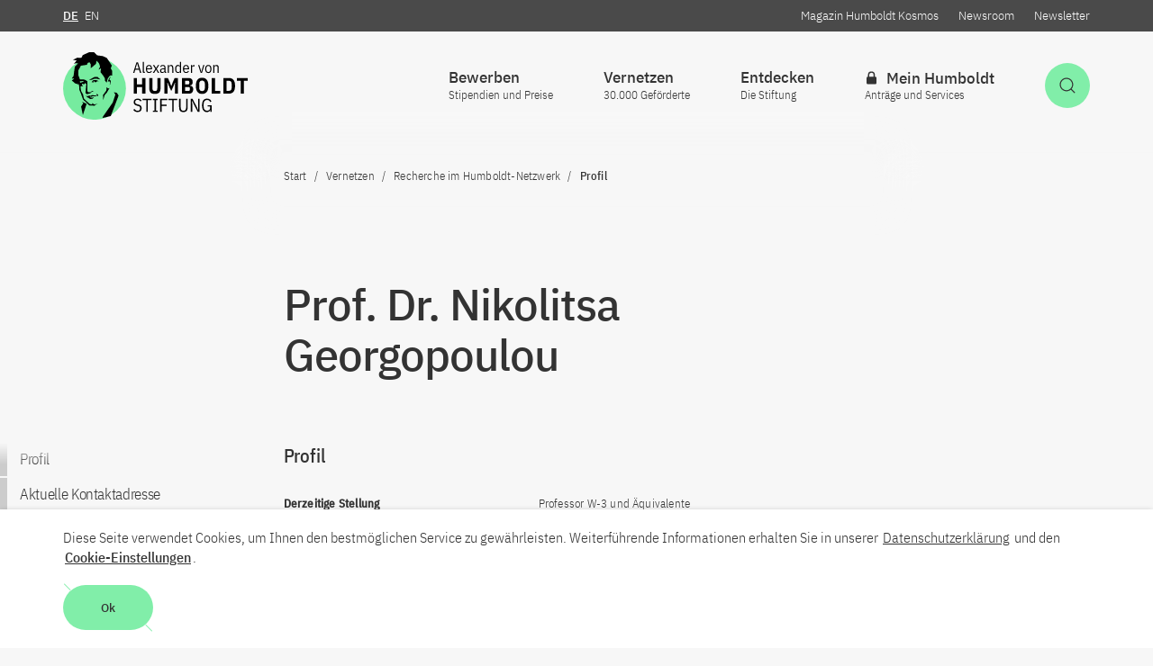

--- FILE ---
content_type: text/html; charset=utf-8
request_url: https://www.humboldt-foundation.de/vernetzen/recherche-im-humboldt-netzwerk/einzelansicht/1008439/prof-dr-nikolitsa-georgopoulou
body_size: 9059
content:
<!DOCTYPE html>
<html class="no-js" lang="de">
<head>

<meta charset="utf-8">
<!-- 
	This website is powered by TYPO3 - inspiring people to share!
	TYPO3 is a free open source Content Management Framework initially created by Kasper Skaarhoj and licensed under GNU/GPL.
	TYPO3 is copyright 1998-2026 of Kasper Skaarhoj. Extensions are copyright of their respective owners.
	Information and contribution at https://typo3.org/
-->



<title>Prof. Dr. Nikolitsa Georgopoulou - Alexander von Humboldt-Stiftung</title>
<meta http-equiv="x-ua-compatible" content="IE=edge" />
<meta name="generator" content="TYPO3 CMS" />
<meta name="viewport" content="width=device-width, initial-scale=1.0" />
<meta property="og:image" content="https://www.humboldt-foundation.de/fileadmin/avh-logo-twitter.png" />
<meta name="twitter:card" content="summary" />
<meta name="twitter:image" content="https://www.humboldt-foundation.de/fileadmin/avh-logo-twitter.png" />
<meta name="twitter:image:url" content="https://www.humboldt-foundation.de/fileadmin/avh-logo-twitter.png" />









<meta name="description" content="Prof. Dr. Nikolitsa Georgopoulou, Humboldt-Forschungsstipendium, ">
<meta name="twitter:site" content="@AvHStiftung">
<meta name="og:type" content="article">
<meta name="og:title" content="Prof. Dr. Nikolitsa Georgopoulou">
<meta name="twitter:title" content="Prof. Dr. Nikolitsa Georgopoulou">
<meta name="og:description" content="Prof. Dr. Nikolitsa Georgopoulou, Humboldt-Forschungsstipendium, ">
<meta name="twitter:description" content="Prof. Dr. Nikolitsa Georgopoulou, Humboldt-Forschungsstipendium, ">

<script>      document.documentElement.className = document.documentElement.className.replace(/(\s|^)no-js(\s|$)/, '$1js$2');      window.lazySizesConfig = {        lazyClass: 'js-lazyload'      };      window.alex = {        TITLE: 'Alexander von Humboldt-Stiftung',        ASSET_BASE_URL: 'https://assets.humboldt-foundation.de/2/',        JS_BASE_URL: 'https://assets.humboldt-foundation.de/2/javascripts.html',        ICON_SPRITE_URL: 'https://assets.humboldt-foundation.de/2/icons/icons.svg',        iconSpriteUrl: 'https://assets.humboldt-foundation.de/2/icons/icons.svg',        GDW_V1_URL: '/typo3conf/ext/rsmavhcontent/Resources/Public/Api/gdw-update-de.json',      };</script>    <!-- Copyright (c) 2000-2020 etracker GmbH. All rights reserved. -->    <!-- This material may not be reproduced, displayed, modified or distributed -->    <!-- without the express prior written permission of the copyright holder. -->    <!-- etracker tracklet 5.0 -->    <script type="text/javascript">    // var et_pagename = "";    // var et_areas = "";    // var et_tval = 0;    // var et_tsale = 0;    // var et_tonr = "";    // var et_basket = "";    </script>    <script id="_etLoader" type="text/javascript" charset="UTF-8" data-block-cookies="true" data-respect-dnt="true" data-secure-code="7PKzQs" src="//code.etracker.com/code/e.js" async></script>    <!-- etracker tracklet 5.0 end --><link rel="stylesheet" href="https://assets.humboldt-foundation.de/2/stylesheets/main.css">
<script src="https://assets.humboldt-foundation.de/2/javascripts/head.js"></script>
<script src="https://assets.humboldt-foundation.de/2/javascripts/lazyloading.js" async></script>
<script src="https://www.gstatic.com/charts/loader.js"></script>
<link rel="shortcut icon" href="https://assets.humboldt-foundation.de/2/favicon.ico">
<link rel="apple-touch-icon" sizes="180x180" href="https://assets.humboldt-foundation.de/2/images/favicons/apple-touch-icon.png">
<link rel="icon" sizes="32x32" href="https://assets.humboldt-foundation.de/2/images/favicons/favicon-32x32.png">
<link rel="icon" sizes="16x16" href="https://assets.humboldt-foundation.de/2/images/favicons/favicon-16x16.png">
<link rel="mask-icon" href="https://assets.humboldt-foundation.de/2/images/favicons/safari-pinned-tab.svg" color="#df3320">
<meta name="msapplication-TileColor" content="#00aba9">
<meta name="theme-color" content="#00aba9">
<link rel="manifest" href="https://assets.humboldt-foundation.de/2/manifest.json">
<link rel="msapplication-config" href="https://assets.humboldt-foundation.de/2/browserconfig.xml">
<meta name="apple-mobile-web-app-title" content="Alexander von Humboldt-Stiftung">
<meta name="application-name" content="Alexander von Humboldt-Stiftung"><script type="application/ld+json">
{
  "@context": "https://schema.org",
  "@type": "Organization",
  "name": "Alexander von Humboldt Foundation",
  "url": "https://www.humboldt-foundation.de/",
  "logo": "https://www.humboldt-foundation.de/typo3temp/assets/images/Copyright_____Copyright_____csm_AvH_Logo_Bildmarke_rgb_b000ae2c17_17405395c4e62cb33095635ed8a19ab5.jpg"
}
</script>
<link rel="canonical" href="https://www.humboldt-foundation.de/vernetzen/recherche-im-humboldt-netzwerk/einzelansicht/1008439/prof-dr-nikolitsa-georgopoulou"/>

<link rel="alternate" hreflang="de-DE" href="https://www.humboldt-foundation.de/vernetzen/recherche-im-humboldt-netzwerk/einzelansicht/1008439/prof-dr-nikolitsa-georgopoulou"/>
<link rel="alternate" hreflang="en-US" href="https://www.humboldt-foundation.de/en/connect/explore-the-humboldt-network/singleview/1008439/prof-dr-nikolitsa-georgopoulou"/>
<link rel="alternate" hreflang="x-default" href="https://www.humboldt-foundation.de/vernetzen/recherche-im-humboldt-netzwerk/einzelansicht/1008439/prof-dr-nikolitsa-georgopoulou"/>
</head>
<body class="body--detail" id="top">

    
<a class="skip-link" href="#content"><span class="skip-link__text">Zum Inhalt springen</span></a>
<header class="header header--breadcrumb ">
	<div class="header__inner">
		<div class="header__main">
			<div class="header__logo">
				<a class="logo" href="/">
					<img class="logo__image" src="https://assets.humboldt-foundation.de/2/images/AvH-Logo.svg" alt="Alexander von Humboldt-Stiftung / Foundation" />
				</a>
			</div>
			<div class="header__functions">
				<div class="header__service t-dark">
					<div class="header__service-inner">
						<div class="header__language">
							<a href="/vernetzen/recherche-im-humboldt-netzwerk/einzelansicht/1008439/prof-dr-nikolitsa-georgopoulou" class="header__service-link header__service-link--active"><abbr class="header__service-abbr" title="Deutsch">DE</abbr></a><a href="/en/connect/explore-the-humboldt-network/singleview/1008439/prof-dr-nikolitsa-georgopoulou" class="header__service-link"><abbr class="header__service-abbr" title="English">EN</abbr></a>
						</div>
						
							<div class="header__service-links">
								
									<a class="header__service-link" href="/entdecken/magazin-humboldt-kosmos">Magazin Humboldt Kosmos</a>
								
									<a class="header__service-link" href="/entdecken/newsroom">Newsroom</a>
								
									<a class="header__service-link" href="/newsletteranmeldung">Newsletter</a>
								
							</div>
						
					</div>
				</div>
				<div class="header__buttons">
					
						<a class="button button--primary header__button-search-toggle" href="/suche" id="header-search-toggle" aria-expanded="false" aria-controls="header-search">
							<svg class="icon icon--search button__icon" viewBox="0 0 200 200" role="presentation">
								<use xlink:href="#icon-search"></use>
							</svg>
							<span class="button__text u-hidden-visually">Suche öffnen</span>
						</a>
					
					<button class="button button--secondary header__button-navigation-toggle" type="button" id="header-navigation-toggle" aria-expanded="false" aria-controls="header-navigation">
						<svg class="icon icon--menu button__icon" viewBox="0 0 200 200" role="presentation">
							<use xlink:href="#icon-menu"></use>
						</svg>
						<span class="button__text u-hidden-visually">Hauptnavigation öffnen</span>
					</button>
				</div>
				<div class="header__navigation" id="header-navigation">
					<nav class="navigation navigation--flyout navigation--level-1" aria-label="Hauptnavigation">
						<div class="navigation__inner">
							<div class="navigation__service-items-top">
								<div class="navigation__service-language">
									<a href="/vernetzen/recherche-im-humboldt-netzwerk/einzelansicht/1008439/prof-dr-nikolitsa-georgopoulou" class="navigation__service-link navigation__service-link--active"><abbr class="header__service-abbr" title="Deutsch">DE</abbr></a><a href="/en/connect/explore-the-humboldt-network/singleview/1008439/prof-dr-nikolitsa-georgopoulou" class="navigation__service-link"><abbr class="navigation__service-abbr" title="English">EN</abbr></a>
								</div>
							</div>
							
<ul class="navigation__items navigation__items--main">
    
        <li class="navigation__item">
            
                    <button class="navigation__item-link navigation__move" id="navigation-30" aria-controls="menu-30" aria-expanded="false" aria-haspopup="true">
                    <span class="navigation__text">
                                                
                                                Bewerben</span>
                    
                        <span class="navigation__subline">Stipendien und Preise</span>
                    
                    
                        <svg class="icon icon--arrow-right navigation__icon" viewBox="0 0 200 200" role="presentation">
                            <use xlink:href="#icon-arrow-right"></use></svg>
                    </button>
                
            
                <div class="navigation__flyout" role="group" id="menu-30" aria-hidden="true" aria-labelledby="navigation-30">
                    <div class="navigation__flyout-inner">
                        <ul class="navigation__submenu navigation__submenu--level-2">
                            <li class="navigation__submenu-item navigation__submenu-item--back"><button class="navigation__back" type="button" title="Eine Ebene zurück">
                                <svg class="icon icon--arrow-left navigation__icon" viewBox="0 0 200 200" role="presentation">
                                    <use xlink:href="#icon-arrow-left"></use>
                                </svg><span class="navigation__text">Bewerben</span></button></li>
                            
                                <li class="navigation__submenu-item">
                                    <a class="navigation__submenu-item-link" href="/bewerben/foerderprogramme">
                                        <span class="navigation__text">Förderprogramme</span>
                                    </a>
                                </li>
                            
                                <li class="navigation__submenu-item">
                                    <a class="navigation__submenu-item-link" href="/bewerben/vorteile-fuer-gefoerderte">
                                        <span class="navigation__text">Vorteile für Geförderte</span>
                                    </a>
                                </li>
                            
                                <li class="navigation__submenu-item">
                                    <a class="navigation__submenu-item-link" href="/bewerben/beratung">
                                        <span class="navigation__text">Beratung</span>
                                    </a>
                                </li>
                            
                                <li class="navigation__submenu-item">
                                    <a class="navigation__submenu-item-link" href="/bewerben/leben-und-forschen-in-deutschland">
                                        <span class="navigation__text">Leben und Forschen in Deutschland</span>
                                    </a>
                                </li>
                            
                                <li class="navigation__submenu-item">
                                    <a class="navigation__submenu-item-link" href="/bewerben/foerderung-waehrend-des-aufenthalts">
                                        <span class="navigation__text">Förderung während des Aufenthalts</span>
                                    </a>
                                </li>
                            
                                <li class="navigation__submenu-item">
                                    <a class="navigation__submenu-item-link" href="/bewerben/alumnifoerderung">
                                        <span class="navigation__text">Alumniförderung</span>
                                    </a>
                                </li>
                            
                                <li class="navigation__submenu-item">
                                    <a class="navigation__submenu-item-link" href="/bewerben/gastgeberin-werden">
                                        <span class="navigation__text">Gastgeber*in werden</span>
                                    </a>
                                </li>
                            
                        </ul>
                        
                            
                                <div class="navigation__teaser">
                                    <article class="article-teaser">
                                        <div class="article-teaser__content">
                                            <h2 class="headline headline--4 f-w-semibold article-teaser__headline">
                                                <a class="headline__link js-overlay-link" href="/bewerben/foerderprogramme/henriette-herz-scouting-programm" data-overlay-target="headline">
                                                    Henriette Herz-Scouting-Programm <span class="headline__icon">
                                                                        <svg class="icon icon--arrow-right" viewBox="0 0 200 200" role="presentation"><use xlink:href="#icon-arrow-right"></use></svg>
                                                                    </span>
                                                </a>
                                            </h2>
                                        </div>
                                        
                                            <div class="article-teaser__image">
                                                <figure class="figure">
                                                    <div class="figure__media">
                                                        <div class="image loading" style="padding-top: 56.25%;">
                                                            <noscript>
                                                                <img class="image__fallback" alt="Visual Henriette Herz Scouting Programme" height="558" src="/fileadmin/_processed_/2/0/csm_Keyvisual_Herz_Sccouting_55a197542e.jpg" width="992" />
                                                            </noscript>
                                                            <img class="image__img js-lazyload" src="/fileadmin/_processed_/2/0/csm_Keyvisual_Herz_Sccouting_55a197542e.jpg" data-src="/fileadmin/_processed_/2/0/csm_Keyvisual_Herz_Sccouting_55a197542e.jpg" width="992" height="558" alt="Visual Henriette Herz Scouting Programme" />
                                                        </div>
                                                    </div>
                                                    
                                                </figure>
                                            </div>
                                        
                                    </article>
                                </div>
                            
                        
                    </div>
                </div>
            
        </li>
    
        <li class="navigation__item">
            
                    <button class="navigation__item-link navigation__move" id="navigation-322" aria-controls="menu-322" aria-expanded="false" aria-haspopup="true">
                    <span class="navigation__text">
                                                
                                                Vernetzen</span>
                    
                        <span class="navigation__subline">30.000 Geförderte</span>
                    
                    
                        <svg class="icon icon--arrow-right navigation__icon" viewBox="0 0 200 200" role="presentation">
                            <use xlink:href="#icon-arrow-right"></use></svg>
                    </button>
                
            
                <div class="navigation__flyout" role="group" id="menu-322" aria-hidden="true" aria-labelledby="navigation-322">
                    <div class="navigation__flyout-inner">
                        <ul class="navigation__submenu navigation__submenu--level-2">
                            <li class="navigation__submenu-item navigation__submenu-item--back"><button class="navigation__back" type="button" title="Eine Ebene zurück">
                                <svg class="icon icon--arrow-left navigation__icon" viewBox="0 0 200 200" role="presentation">
                                    <use xlink:href="#icon-arrow-left"></use>
                                </svg><span class="navigation__text">Vernetzen</span></button></li>
                            
                                <li class="navigation__submenu-item">
                                    <a class="navigation__submenu-item-link" href="/vernetzen/recherche-im-humboldt-netzwerk">
                                        <span class="navigation__text">Recherche im Humboldt-Netzwerk</span>
                                    </a>
                                </li>
                            
                                <li class="navigation__submenu-item">
                                    <a class="navigation__submenu-item-link" href="/vernetzen/veranstaltungskalender">
                                        <span class="navigation__text">Kalender</span>
                                    </a>
                                </li>
                            
                                <li class="navigation__submenu-item">
                                    <a class="navigation__submenu-item-link" href="/vernetzen/alumnivereinigungen">
                                        <span class="navigation__text">Alumnivereinigungen</span>
                                    </a>
                                </li>
                            
                                <li class="navigation__submenu-item">
                                    <a class="navigation__submenu-item-link" href="/vernetzen/humboldt-life">
                                        <span class="navigation__text">Humboldt Life</span>
                                    </a>
                                </li>
                            
                                <li class="navigation__submenu-item">
                                    <a class="navigation__submenu-item-link" href="/vernetzen/humboldtianerinnen-mit-nobelpreis">
                                        <span class="navigation__text">Humboldtianer*innen mit Nobelpreis</span>
                                    </a>
                                </li>
                            
                                <li class="navigation__submenu-item">
                                    <a class="navigation__submenu-item-link" href="/vernetzen/vertrauenswissenschaftler">
                                        <span class="navigation__text">Vertrauenswissenschaftler*innen</span>
                                    </a>
                                </li>
                            
                                <li class="navigation__submenu-item">
                                    <a class="navigation__submenu-item-link" href="/vernetzen/werben-fuer-die-humboldt-stiftung">
                                        <span class="navigation__text">Werben für die Humboldt-Stiftung</span>
                                    </a>
                                </li>
                            
                        </ul>
                        
                            
                                <div class="navigation__teaser">
                                    <article class="article-teaser">
                                        <div class="article-teaser__content">
                                            <h2 class="headline headline--4 f-w-semibold article-teaser__headline">
                                                <a class="headline__link js-overlay-link" href="/vernetzen/humboldtianerinnen-mit-nobelpreis" data-overlay-target="headline">
                                                    Humboldtianer*innen mit Nobelpreis <span class="headline__icon">
                                                                        <svg class="icon icon--arrow-right" viewBox="0 0 200 200" role="presentation"><use xlink:href="#icon-arrow-right"></use></svg>
                                                                    </span>
                                                </a>
                                            </h2>
                                        </div>
                                        
                                            <div class="article-teaser__image">
                                                <figure class="figure">
                                                    <div class="figure__media">
                                                        <div class="image loading" style="padding-top: 56.25%;">
                                                            <noscript>
                                                                <img class="image__fallback" alt="Shot of a ceremonial Nobel Prize award ceremony from a bird&#039;s eye view" height="558" src="/fileadmin/_processed_/2/3/csm_5a2fa496a8a6c60e004ed3dd_orignal__ALX5807_e982257ba1.jpg" width="992" />
                                                            </noscript>
                                                            <img class="image__img js-lazyload" src="/fileadmin/_processed_/2/3/csm_5a2fa496a8a6c60e004ed3dd_orignal__ALX5807_e982257ba1.jpg" data-src="/fileadmin/_processed_/2/3/csm_5a2fa496a8a6c60e004ed3dd_orignal__ALX5807_e982257ba1.jpg" width="992" height="558" alt="Shot of a ceremonial Nobel Prize award ceremony from a bird&#039;s eye view" />
                                                        </div>
                                                    </div>
                                                    
                                                        <figcaption class="figure__caption">
                                                            <button class="copyright js-tooltip figure__copyright" title="© Nobel Media AB. Photo: Alexander Mahmoud. Overview from the Nobel Prize Award Ceremony at the Stockholm Concert Hall, 10 December 2017" aria-label="Bildquelle anzeigen"><svg class="icon icon--copyright" viewBox="0 0 200 200" role="presentation">
                                                                <use xlink:href="#icon-copyright"></use>
                                                            </svg></button></figcaption>
                                                    
                                                </figure>
                                            </div>
                                        
                                    </article>
                                </div>
                            
                        
                    </div>
                </div>
            
        </li>
    
        <li class="navigation__item">
            
                    <button class="navigation__item-link navigation__move" id="navigation-328" aria-controls="menu-328" aria-expanded="false" aria-haspopup="true">
                    <span class="navigation__text">
                                                
                                                Entdecken</span>
                    
                        <span class="navigation__subline">Die Stiftung</span>
                    
                    
                        <svg class="icon icon--arrow-right navigation__icon" viewBox="0 0 200 200" role="presentation">
                            <use xlink:href="#icon-arrow-right"></use></svg>
                    </button>
                
            
                <div class="navigation__flyout" role="group" id="menu-328" aria-hidden="true" aria-labelledby="navigation-328">
                    <div class="navigation__flyout-inner">
                        <ul class="navigation__submenu navigation__submenu--level-2">
                            <li class="navigation__submenu-item navigation__submenu-item--back"><button class="navigation__back" type="button" title="Eine Ebene zurück">
                                <svg class="icon icon--arrow-left navigation__icon" viewBox="0 0 200 200" role="presentation">
                                    <use xlink:href="#icon-arrow-left"></use>
                                </svg><span class="navigation__text">Entdecken</span></button></li>
                            
                                <li class="navigation__submenu-item">
                                    <a class="navigation__submenu-item-link" href="/entdecken/magazin-humboldt-kosmos">
                                        <span class="navigation__text">Magazin Humboldt Kosmos</span>
                                    </a>
                                </li>
                            
                                <li class="navigation__submenu-item">
                                    <a class="navigation__submenu-item-link" href="/entdecken/newsroom">
                                        <span class="navigation__text">Newsroom</span>
                                    </a>
                                </li>
                            
                                <li class="navigation__submenu-item">
                                    <a class="navigation__submenu-item-link" href="/entdecken/ueber-die-humboldt-stiftung">
                                        <span class="navigation__text">Über die Humboldt-Stiftung</span>
                                    </a>
                                </li>
                            
                                <li class="navigation__submenu-item">
                                    <a class="navigation__submenu-item-link" href="/entdecken/karriere-die-stiftung-als-arbeitgeberin">
                                        <span class="navigation__text">Karriere: Die Stiftung als Arbeitgeberin</span>
                                    </a>
                                </li>
                            
                                <li class="navigation__submenu-item">
                                    <a class="navigation__submenu-item-link" href="/entdecken/zahlen-und-statistiken">
                                        <span class="navigation__text">Zahlen und Statistiken</span>
                                    </a>
                                </li>
                            
                                <li class="navigation__submenu-item">
                                    <a class="navigation__submenu-item-link" href="/entdecken/organisation">
                                        <span class="navigation__text">Organisation</span>
                                    </a>
                                </li>
                            
                        </ul>
                        
                            
                                <div class="navigation__teaser">
                                    <article class="article-teaser">
                                        <div class="article-teaser__content">
                                            <h2 class="headline headline--4 f-w-semibold article-teaser__headline">
                                                <a class="headline__link js-overlay-link" href="/ki-und-wir" data-overlay-target="headline">
                                                    „KI und Wir“ – Was künstliche Intelligenz für unser Leben bedeutet <span class="headline__icon">
                                                                        <svg class="icon icon--arrow-right" viewBox="0 0 200 200" role="presentation"><use xlink:href="#icon-arrow-right"></use></svg>
                                                                    </span>
                                                </a>
                                            </h2>
                                        </div>
                                        
                                            <div class="article-teaser__image">
                                                <figure class="figure">
                                                    <div class="figure__media">
                                                        <div class="image loading" style="padding-top: 56.25%;">
                                                            <noscript>
                                                                <img class="image__fallback" alt="Podcast Cover: KI und Wir – Was künstliche Intelligenz für unser Leben bedeutet" height="558" src="/fileadmin/_processed_/a/e/csm_16zu09_dt_88f90fe8ce.jpg" width="992" />
                                                            </noscript>
                                                            <img class="image__img js-lazyload" src="/fileadmin/_processed_/a/e/csm_16zu09_dt_88f90fe8ce.jpg" data-src="/fileadmin/_processed_/a/e/csm_16zu09_dt_88f90fe8ce.jpg" width="992" height="558" alt="Podcast Cover: KI und Wir – Was künstliche Intelligenz für unser Leben bedeutet" />
                                                        </div>
                                                    </div>
                                                    
                                                </figure>
                                            </div>
                                        
                                    </article>
                                </div>
                            
                        
                    </div>
                </div>
            
        </li>
    
        <li class="navigation__item">
            
                    <a class="navigation__item-link navigation__move" href="/login?redirect_id=%2Fmein-humboldt" id="navigation-12" >
                    <span class="navigation__text">
                                                
                                                    <svg class="icon icon--lock" viewBox="0 0 200 200" role="presentation">
                                                        <use xlink:href="#icon-lock"></use>
                                                    </svg>
                                                
                                                Mein Humboldt</span>
                    
                        <span class="navigation__subline">Anträge und Services</span>
                    
                    
                    </a>
                
            
        </li>
    
</ul>

							<div class="navigation__service-items">
								
									<a class="navigation__service-link" href="/entdecken/magazin-humboldt-kosmos">Magazin Humboldt Kosmos</a>
								
									<a class="navigation__service-link" href="/entdecken/newsroom">Newsroom</a>
								
									<a class="navigation__service-link" href="/newsletteranmeldung">Newsletter</a>
								
							</div>
							<div class="navigation__close"><button class="button button--dark header__panel-close" type="button"><svg class="icon icon--close button__icon" viewBox="0 0 200 200" role="presentation">
								<use xlink:href="#icon-close"></use>
							</svg><span class="button__text u-hidden-visually">Schließen</span></button></div>
						</div>
					</nav>
				</div>
				

				
					

<div class="header__search" id="header-search">
    <section class="search">
        <div class="search__inner">
            <div class="search__top">
                <h2 class="search__title">Suche</h2>
                <form class="search__form" action="/suche" method="get">
                    
											
													<input id="search-87xk9" class="search__query" name="tx_solr[q]" data-autosuggest="true" data-autosuggest-url="/suche?type=7385&tx_rsmavhsolr_pi_suggest[queryString]=" type="search" placeholder="Suchbegriff(e)" data-autosuggest-placeholder="Suchbegriff(e)" autocomplete="off"/>
												
                    
                    
                        <div class="search__categories">
                            
                                <a href="/bewerben/foerderprogramme/programme-a-bis-z">Preise und Stipendien</a>
                            
                                <a href="/vernetzen/recherche-im-humboldt-netzwerk">Recherche im Humboldt-Netzwerk</a>
                            
                        </div>
                    
                    <button class="button button--primary button--decoration" type="submit">
                        <span class="button__text">Suchen</span>
                    </button>
                </form>
            </div>
            
                <div class="search__tags">
                    <div class="tag-group">
                        <p class="tag-group__title" id="tag-group-b8d2">Suche nach Tags</p>
                        <ul class="tag-group__list" aria-labelledby="tag-group-b8d2">
                            
                                
                                    <li class="tag-group__item">
                                        
                                                <a class="tag" href="/suche?tx_solr%5Bfilter%5D%5B0%5D=category_stringM%3AHumboldt-Professuren%20f%C3%BCr%20KI&amp;tx_solr%5Bq%5D=%2A">Humboldt-Professuren für KI</a>
                                            
                                    </li>
                                
                            
                                
                                    <li class="tag-group__item">
                                        
                                                <a class="tag" href="/suche?tx_solr%5Bfilter%5D%5B0%5D=category_stringM%3AHumboldt-Professuren&amp;tx_solr%5Bq%5D=%2A">Humboldt-Professuren</a>
                                            
                                    </li>
                                
                            
                                
                                    <li class="tag-group__item">
                                        
                                                <a class="tag" href="/entdecken/magazin-humboldt-kosmos/schwerpunkt">KOSMOS - Schwerpunkt</a>
                                            
                                    </li>
                                
                            
                                
                                    <li class="tag-group__item">
                                        
                                                <a class="tag" href="/entdecken/magazin-humboldt-kosmos/nachgefragt">KOSMOS - Nachgefragt</a>
                                            
                                    </li>
                                
                            
                                
                                    <li class="tag-group__item">
                                        
                                                <a class="tag" href="/entdecken/magazin-humboldt-kosmos/humboldtianer-persoenlich">KOSMOS - Humboldtianer*innen persönlich</a>
                                            
                                    </li>
                                
                            
                        </ul>
                    </div>
                </div>
            
            <div class="search__close"><button class="button button--dark header__panel-close" type="button"><svg class="icon icon--close button__icon" viewBox="0 0 200 200" role="presentation">
                <use xlink:href="#icon-close"></use>
            </svg><span class="button__text u-hidden-visually">Schließen</span></button></div>
        </div>
    </section>
</div>

				
			</div>
		</div>
	</div>
	<div class="header__breadcrumb">
		


		
			<nav class="breadcrumb js-breadcrumb" aria-label="Aktuelle Position"><button class="breadcrumb__toggle" type="button" aria-controls="breadcrumb-items"><span class="breadcrumb__label">Navigationspfad anzeigen<span class="breadcrumb__label-symbol" aria-hidden="true">+</span></span></button>
				<ol class="breadcrumb__list" id="breadcrumb-items" itemscope="itemscope" itemtype="http://schema.org/BreadcrumbList">
					
						
								<li class="breadcrumb__list-item" itemprop="itemListElement" itemscope="itemscope" itemtype="http://schema.org/ListItem">
									<a class="breadcrumb__item" href="/" itemprop="item" itemscope="itemscope" itemtype='https://schema.org/WebPage' itemid='/'>
										<span class="breadcrumb__label" itemprop="name">Start</span>
									</a>
									<meta itemprop="position" content="1" />
								</li>
							
					
						
								<li class="breadcrumb__list-item" itemprop="itemListElement" itemscope="itemscope" itemtype="http://schema.org/ListItem">
									<span class="breadcrumb__item"  itemprop="item" itemscope="itemscope" itemtype='https://schema.org/WebPage' itemid='/vernetzen'>
										<span class="breadcrumb__label" itemprop="name">Vernetzen</span>
									</span>
									<meta itemprop="position" content="2" />
								</li>
							
					
						
								<li class="breadcrumb__list-item" itemprop="itemListElement" itemscope="itemscope" itemtype="http://schema.org/ListItem">
									<a class="breadcrumb__item" href="/vernetzen/recherche-im-humboldt-netzwerk" itemprop="item" itemscope="itemscope" itemtype='https://schema.org/WebPage' itemid='/vernetzen/recherche-im-humboldt-netzwerk'>
										<span class="breadcrumb__label" itemprop="name">Recherche im Humboldt-Netzwerk</span>
									</a>
									<meta itemprop="position" content="3" />
								</li>
							
					
						
								<li class="breadcrumb__list-item" itemprop="itemListElement" itemscope="itemscope" itemtype="http://schema.org/ListItem">
									<span class="breadcrumb__item" aria-current="page" itemprop="item" itemscope="itemscope" itemtype='https://schema.org/WebPage'>
										<span class="breadcrumb__label" itemprop="name">Profil</span>
									</span>
									<meta itemprop="position" content="4" />
								</li>
							
					
				</ol>
			</nav>
		
	</div>
</header>

    <!--TYPO3SEARCH_begin-->
    
        <div class="page" id="page">
            <main class="article" id="content">
                
<header class="article-header"><div class="article-header__inner"><div class="article-header__head"><div class="article-header__headline"><h1 class="headline headline--1 f-w-semibold">Prof. Dr. Nikolitsa Georgopoulou</h1></div></div></div></header><div class="article-content"><div class="article-content__jumplist"><template class="js-jumplist" data-search-pattern=".article-content h2.headline" style="display:none"><div class="jumplist"><p class="jumplist__headline" id="jumplist-headline">Zum Inhalt springen</p><ul class="jumplist__list" aria-labelledby="jumplist-headline">{{#headlines}}
                <li class="jumplist__item"><svg class="icon icon--arrow-down jumplist__icon" viewBox="0 0 200 200" role="presentation"><use xlink:href="#icon-arrow-down"></use></svg><a class="jumplist__link" href="{{href}}">{{title}}</a></li>
                {{/headlines}}</ul></div></template></div><div class="article-content__inner"><div class="article-content__block article-content__block--table--row" id="c1"><div class="table table--transparent"><div class="table__headline"><h2 class="headline headline--3 f-w-semibold" id="headline-table-0b83">Profil</h2></div><div class="table__wrapper"><table aria-labelledby="headline-table-0b83"><tbody><tr><th scope="row">Derzeitige Stellung</th><td>Professor W-3 und Äquivalente</td></tr><tr><th scope="row">Fachgebiet</th><td>Philosophie</td></tr></tbody></table></div></div></div><div class="article-content__block article-content__block--table--row" id="c54"><div class="table table--transparent"><div class="table__headline"><h2 class="headline headline--3 f-w-semibold" id="headline-table-fb0d">Aktuelle Kontaktadresse</h2></div><div class="table__wrapper"><table aria-labelledby="headline-table-fb0d"><tbody><tr><th scope="row">Land</th><td>Griechenland</td></tr><tr><th scope="row">Ort</th><td>Athens</td></tr><tr><th scope="row">Universität/Institution</th><td>National and Kapodistrian University of Athens</td></tr><tr><th scope="row">Institut/Abteilung</th><td>Institute of Science of Religions, Philosophy and Sociology</td></tr></tbody></table></div></div></div><div class="article-content__block article-content__block--table--row" id="cj8"><div class="table table--transparent"><div class="table__headline"><h2 class="headline headline--3 f-w-semibold" id="headline-table-5a88">Gastgeber*innen während der Förderung</h2></div><div class="table__wrapper"><table aria-labelledby="headline-table-5a88"><tbody><tr><th scope="row">Prof. Dr. Johannes Gründel</th><td>Lehrstuhl für Moraltheologie, Ludwig-Maximilians-Universität München (LMU), München</td></tr><tr><th scope="row">Prof. Dr. Heinrich Beck</th><td>Erziehungswissenschaften, Otto-Friedrich-Universität Bamberg, Bamberg</td></tr><tr><th scope="row">Beginn der ersten Förderung</th><td>01.10.1970</td></tr></tbody></table></div></div></div><div class="article-content__block article-content__block--table--row" id="c2"><div class="table table--transparent"><div class="table__headline"><h2 class="headline headline--3 f-w-semibold" id="headline-table-e3fc">Programm(e)</h2></div><div class="table__wrapper"><table aria-labelledby="headline-table-e3fc"><tbody><tr><th scope="row">1970</th><td>Humboldt-Forschungsstipendien-Programm
										
									</td></tr></tbody></table></div></div></div></div></div>


                
    <!--TYPO3SEARCH_end-->
    <footer class="article-footer">
        <ul class="article-tools">
            <li class="article-tools__item">
                <button class="icon-link icon-link--left icon-link--small js-print">
                    <span
                        class="icon-link__text">Drucken</span>
                    <span class="icon-link__icon">
                    <svg class="icon icon--print" viewBox="0 0 200 200" role="presentation">
                        <use xlink:href="#icon-print"></use>
                    </svg>
                </span>
                </button>
            </li>
            <li class="article-tools__item">
                <div class="share">
                    <button class="icon-link icon-link--left icon-link--small share__trigger" type="button"
                            title="Diese Seite teilen">
                        <span
                            class="icon-link__text">Teilen</span>
                        <span class="icon-link__icon">
                        <svg class="icon icon--share" viewBox="0 0 200 200" role="presentation">
                            <use xlink:href="#icon-share"></use>
                        </svg>
                    </span>
                    </button>
                    <div class="share__tooltip" aria-hidden="true">
                        <ul class="share__list">
													<li class="share__item"><a class="share__link js-popup" href="https://www.linkedin.com/sharing/share-offsite/?url=https://www.humboldt-foundation.de/vernetzen/recherche-im-humboldt-netzwerk/einzelansicht/1008439/prof-dr-nikolitsa-georgopoulou" data-name="LinkedIn"><svg class="icon icon--linkedin" viewBox="0 0 200 200" role="presentation">
														<use xlink:href="#icon-linkedin"></use>
													</svg><span class="share__label">LinkedIn</span></a></li>
													<li class="share__item"><a class="share__link js-popup" href="https://bsky.app/intent/compose?text=%0Ahttps://www.humboldt-foundation.de/vernetzen/recherche-im-humboldt-netzwerk/einzelansicht/1008439/prof-dr-nikolitsa-georgopoulou" data-name="Bluesky"><svg class="icon icon--bluesky" viewBox="0 0 200 200" role="presentation">
														<use xlink:href="#icon-bluesky"></use>
													</svg><span class="share__label">Bluesky</span></a></li>
                            <li class="share__item"><a class="share__link js-popup"
                                                       href="https://www.facebook.com/sharer.php?u=https://www.humboldt-foundation.de/vernetzen/recherche-im-humboldt-netzwerk/einzelansicht/1008439/prof-dr-nikolitsa-georgopoulou"
                                                       data-name="Facebook">
                                <svg class="icon icon--facebook" viewBox="0 0 200 200" role="presentation">
                                    <use xlink:href="#icon-facebook"></use>
                                </svg>
                                <span class="share__label">Facebook</span></a></li>
                            <li class="share__item"><a class="share__link js-popup"
                                                       href="https://www.xing.com/spi/shares/new?url=https://www.humboldt-foundation.de/vernetzen/recherche-im-humboldt-netzwerk/einzelansicht/1008439/prof-dr-nikolitsa-georgopoulou"
                                                       data-name="Xing">
                                <svg class="icon icon--xing" viewBox="0 0 200 200" role="presentation">
                                    <use xlink:href="#icon-xing"></use>
                                </svg>
                                <span class="share__label">Xing</span></a></li>
                            <li class="share__item"><a class="share__link"
                                                       href="mailto:?subject=Gefunden auf humboldt-foundation.de&amp;body=https://www.humboldt-foundation.de/vernetzen/recherche-im-humboldt-netzwerk/einzelansicht/1008439/prof-dr-nikolitsa-georgopoulou"
                                                       data-name="E-Mail">
                                <svg class="icon icon--mail-fill" viewBox="0 0 200 200" role="presentation">
                                    <use xlink:href="#icon-mail-fill"></use>
                                </svg>
                                <span class="share__label">E-Mail</span></a>
                            </li>
                            <li class="share__item">
                                <button class="share__link js-copy" type="button"
                                        data-clipboard-text="https://www.humboldt-foundation.de/vernetzen/recherche-im-humboldt-netzwerk/einzelansicht/1008439/prof-dr-nikolitsa-georgopoulou" data-copy-message="Link kopieren" data-copied-message="in der Zwischenablage &#10003;">
                                    <svg class="icon icon--copy" viewBox="0 0 200 200" role="presentation">
                                        <use xlink:href="#icon-copy"></use>
                                    </svg>
                                    <span class="share__label">Link kopieren</span>
                                </button>
                            </li>
                        </ul>
                        <button class="share__close" type="button"
                                title="Schließen"
                                hidden="hidden">
                            <svg class="icon icon--close" viewBox="0 0 200 200" role="presentation">
                                <use xlink:href="#icon-close"></use>
                            </svg>
                        </button>
                        <div class="share__arrow"></div>
                    </div>
                </div>
            </li>
        </ul>
        
                
            
    </footer>
    <!--TYPO3SEARCH_begin-->


    



            </main>
        </div>
    
    <!--TYPO3SEARCH_end-->
    
    <footer class="footer" id="footer">
        <div class="footer__inner">
            <div class="footer__navigation-container">
                <div class="footer__navigation">
                    
                        
                            
                                <div class="footer__navigation-group">
                                    <div class="footer__navigation-headline">
                                        <h2 class="headline headline--5 f-w-semibold">Bewerben</h2>
                                    </div>
                                    <ul class="footer__navigation-list">
                                        
                                            <li class="footer__navigation-item">
                                                <a class="footer__link "
                                                   href="/bewerben/foerderprogramme/programmsuche">
                                                    <span class="footer__link-text">Programmsuche</span>
                                                </a>
                                            </li>
                                        
                                            <li class="footer__navigation-item">
                                                <a class="footer__link "
                                                   href="/bewerben/foerderprogramme/humboldt-forschungsstipendium">
                                                    <span class="footer__link-text">Humboldt-Forschungsstipendium</span>
                                                </a>
                                            </li>
                                        
                                            <li class="footer__navigation-item">
                                                <a class="footer__link "
                                                   href="/bewerben/foerderung-waehrend-des-aufenthalts">
                                                    <span class="footer__link-text">Förderung während des Aufenthalts</span>
                                                </a>
                                            </li>
                                        
                                            <li class="footer__navigation-item">
                                                <a class="footer__link "
                                                   href="/bewerben/alumnifoerderung">
                                                    <span class="footer__link-text">Alumniförderung</span>
                                                </a>
                                            </li>
                                        
                                    </ul>
                                </div>
                            
                        
                    
                    <div class="footer__navigation-group footer__navigation-group--social">
                        <div class="footer__navigation-headline">
                            <h2 class="headline headline--5 f-w-semibold">
                                Social Media</h2>
                        </div>
                        <ul class="footer__navigation-list">
														<li class="footer__navigation-item">
															<a class="icon-link icon-link--left icon-link--small footer__icon-link" target="_blank"
																 href="https://www.linkedin.com/company/alexander-von-humboldt-foundation/">
																<span class="icon-link__text">LinkedIn</span>
																<span class="icon-link__icon"><svg class="icon icon--linkedin" viewBox="0 0 200 200"
																																	 role="presentation"><use
																	xlink:href="#icon-linkedin"></use></svg>
																	</span>
															</a>
														</li>
													<li class="footer__navigation-item">
														<a class="icon-link icon-link--left icon-link--small footer__icon-link" target="_blank"
															 href="https://bsky.app/profile/humboldt-foundation.de">
															<span class="icon-link__text">Bluesky</span>
															<span class="icon-link__icon">
                                    <svg class="icon icon--x.com" viewBox="0 0 200 200" role="presentation"><use
																			xlink:href="#icon-bluesky"></use></svg>
                                </span>
														</a>
													</li>
                            <li class="footer__navigation-item">
                                <a class="icon-link icon-link--left icon-link--small footer__icon-link" target="_blank"
                                   href="https://www.youtube.com/channel/UCHwD1p7c37XT4jjW66cp58A">
                                    <span class="icon-link__text">YouTube</span>
                                    <span class="icon-link__icon"><svg class="icon icon--youtube" viewBox="0 0 200 200"
                                                                       role="presentation"><use
                                        xlink:href="#icon-youtube"></use></svg>
                                </span>
                                </a>
                            </li>
                        </ul>
                    </div>
                </div>
                
                    <ul class="footer__subnavigation" aria-label="Service">
                        
                            <li class="footer__subnavigation-item">
                                <a class="footer__link" href="/entdecken/karriere-die-stiftung-als-arbeitgeberin">
                                    <span class="footer__link-text">Karriere</span>
                                </a>
                            </li>
                        
                            <li class="footer__subnavigation-item">
                                <a class="footer__link" href="/kontakt">
                                    <span class="footer__link-text">Kontakt</span>
                                </a>
                            </li>
                        
                            <li class="footer__subnavigation-item">
                                <a class="footer__link" href="/impressum">
                                    <span class="footer__link-text">Impressum</span>
                                </a>
                            </li>
                        
                            <li class="footer__subnavigation-item">
                                <a class="footer__link" href="/datenschutzerklaerung">
                                    <span class="footer__link-text">Datenschutzerklärung</span>
                                </a>
                            </li>
                        
                            <li class="footer__subnavigation-item">
                                <a class="footer__link" href="/erklaerung-zur-barrierefreiheit">
                                    <span class="footer__link-text">Barrierefreiheit</span>
                                </a>
                            </li>
                        
                            <li class="footer__subnavigation-item">
                                <a class="footer__link" href="/barriere-melden">
                                    <span class="footer__link-text">Barriere melden</span>
                                </a>
                            </li>
                        
                            <li class="footer__subnavigation-item">
                                <a class="footer__link" href="/leichte-sprache">
                                    <span class="footer__link-text">Leichte Sprache</span>
                                </a>
                            </li>
                        
                    </ul>
                
            </div>
            <div class="footer__form-container">
                    <form class="footer__form" action="/newsletteranmeldung" method="get">
                        <div class="footer__form-headline">
                            <h3 class="headline headline--3 f-w-semibold headline--wide">Newsletter abonnieren</h3>
                        </div>
                        <div class="footer__form-inner">
                            <div class="footer__form-group">
                                <div class="form-group"><label class="label form-group__label" for="form-group-f144">
                                    E-Mail-Adresse</label>
                                    <div class="form-group__input form-group__input--large"><input name="email"
                                        class="input input--white input--large" id="form-group-f144" type="email"
                                        required="required"/></div>
                                </div>
                            </div>
                            <button class="button button--primary button--decoration footer__form-button" type="submit">
                                <span class="button__text">Weiter</span></button>
                        </div>
                    </form>
                <div class="footer__logo">
                    <div class="logo"><img class="logo__image" src="https://assets.humboldt-foundation.de/2/images/AvH-Logo.svg" alt="Alexander von Humboldt-Stiftung / Foundation"/></div>
                </div>
            </div>
        </div>
    </footer>
    
    <template class="js-cookie-alert">
        <div class="cookie">
            <div class="cookie__inner">
                <p>
			   Diese Seite verwendet Cookies, um Ihnen den bestmöglichen Service zu gewährleisten.
			   Weiterführende Informationen erhalten Sie in unserer <a href="/datenschutzerklaerung" class="link link--orange">Datenschutzerklärung</a>
			   und den <button class="link link--orange js-cookie-collapse" type="button" aria-controls="#cookie-form" aria-expanded="false">Cookie-Einstellungen</button>.
				</p>
                <div class="cookie__form" id="cookie-form" aria-hidden="true">
                    <fieldset class="form-group">
                        <legend class="label form-group__label"></legend>
                        <div class="form-group__item"><label class="checkbox" for="checkbox-form-group-b6c3-0"><input class="checkbox__input" type="checkbox" checked="checked" disabled="disabled" id="checkbox-form-group-b6c3-0" name="checkbox-form-group-b6c3-0" cookie="cookie-consent" /><span class="checkbox__indicator"><svg class="icon icon--tick checkbox__indicator-icon" viewBox="0 0 200 200">
<use xlink:href="#icon-tick" role="presentation"></use>
</svg></span><span class="checkbox__label">Technisch notwendige Cookies (dienen dem technisch einwandfreien Betrieb der Website)</span></label>
                            
                        </div>
                        <div class="form-group__item"><label class="checkbox" for="checkbox-form-group-b6c3-1"><input class="checkbox__input" type="checkbox" id="checkbox-form-group-b6c3-1" name="checkbox-form-group-b6c3-1" cookie="cookie-marketing" /><span class="checkbox__indicator"><svg class="icon icon--tick checkbox__indicator-icon" viewBox="0 0 200 200">
  <use xlink:href="#icon-tick" role="presentation"></use>
</svg></span><span class="checkbox__label">Marketing Cookies (werden verwendet, um Inhalte externer Anbieter, wie z.B. YouTube, Google, Bluesky und LinkedIn anzuzeigen)</span></label>
                            
                        </div>
                    </fieldset>
                </div>
                <div class="cookie__button"><button class="button button--primary button--decoration" type="button"><span class="button__text">Ok</span></button></div>
            </div>
        </div>
    </template>

    <script>
        // console.log(document.cookie);
        if (document.cookie.split(';').filter(function(item) {
            return item.indexOf('avh-cookie-tracking=accept') >= 0
        }).length) {
            // console.log('Tracking cookies accepted')
        } else {
            // console.log('Tracking cookies denied')
        }
    </script>





	<style>
  
 @media screen and (max-width: 480px) {
        #page.page {overflow:clip;}
}
		.mag-stage__controls {
			z-index: 1;
  		}
		.article-teaser-row__frame {
  			max-width: 100%;
		}
  /* refs #118443 */
		.stage__slider .slider__autoplay {
			z-index: 10000;
		}
	</style>
<script src="https://assets.humboldt-foundation.de/2/translations/de.js"></script>
<script src="https://assets.humboldt-foundation.de/2/javascripts/ie-banner.js"></script>
<script src="https://assets.humboldt-foundation.de/2/javascripts/main.js"></script>

<script src="/typo3conf/ext/form_crshield/Resources/Public/JavaScript/FormCrShield.js?1706792903"></script>
<script src="/typo3temp/assets/js/f7a2ccc796f3dc89e7caf3bb2cc64824.js?1760713379"></script>


<link rel="stylesheet" type="text/css" href="/typo3conf/ext/rsmavhsitepackage/Resources/Public/Css/cookiebanner.css" media="all">

</body>
</html>

--- FILE ---
content_type: application/javascript
request_url: https://assets.humboldt-foundation.de/2/javascripts/lazyloading.js
body_size: 9350
content:
!function(e){var t={};function n(i){if(t[i])return t[i].exports;var r=t[i]={i:i,l:!1,exports:{}};return e[i].call(r.exports,r,r.exports,n),r.l=!0,r.exports}n.m=e,n.c=t,n.d=function(e,t,i){n.o(e,t)||Object.defineProperty(e,t,{enumerable:!0,get:i})},n.r=function(e){"undefined"!=typeof Symbol&&Symbol.toStringTag&&Object.defineProperty(e,Symbol.toStringTag,{value:"Module"}),Object.defineProperty(e,"__esModule",{value:!0})},n.t=function(e,t){if(1&t&&(e=n(e)),8&t)return e;if(4&t&&"object"==typeof e&&e&&e.__esModule)return e;var i=Object.create(null);if(n.r(i),Object.defineProperty(i,"default",{enumerable:!0,value:e}),2&t&&"string"!=typeof e)for(var r in e)n.d(i,r,function(t){return e[t]}.bind(null,r));return i},n.n=function(e){var t=e&&e.__esModule?function(){return e.default}:function(){return e};return n.d(t,"a",t),t},n.o=function(e,t){return Object.prototype.hasOwnProperty.call(e,t)},n.p="/javascripts/",n(n.s=129)}({129:function(e,t,n){"use strict";n.r(t);n(130),n(84),n(131),n(132);window.addEventListener("lazyloaded",e=>{e.target.parentNode&&(e.target.parentNode.classList.contains("image--cover")||e.target.parentNode.classList.contains("image--fit"))&&window.objectFitPolyfill(e.target),e.target.parentNode&&e.target.parentNode.classList.contains("loading")&&e.target.parentNode.classList.add("loading--finished")})},130:function(e,t,n){var i;
/*! picturefill - v3.0.2 - 2016-02-12
 * https://scottjehl.github.io/picturefill/
 * Copyright (c) 2016 https://github.com/scottjehl/picturefill/blob/master/Authors.txt; Licensed MIT
 */
/*! Gecko-Picture - v1.0
 * https://github.com/scottjehl/picturefill/tree/3.0/src/plugins/gecko-picture
 * Firefox's early picture implementation (prior to FF41) is static and does
 * not react to viewport changes. This tiny module fixes this.
 */!function(e){var t,n,i,r,s,a,o,c=navigator.userAgent;e.HTMLPictureElement&&/ecko/.test(c)&&c.match(/rv\:(\d+)/)&&RegExp.$1<45&&addEventListener("resize",(n=document.createElement("source"),i=function(e){var t,i,r=e.parentNode;"PICTURE"===r.nodeName.toUpperCase()?(t=n.cloneNode(),r.insertBefore(t,r.firstElementChild),setTimeout(function(){r.removeChild(t)})):(!e._pfLastSize||e.offsetWidth>e._pfLastSize)&&(e._pfLastSize=e.offsetWidth,i=e.sizes,e.sizes+=",100vw",setTimeout(function(){e.sizes=i}))},r=function(){var e,t=document.querySelectorAll("picture > img, img[srcset][sizes]");for(e=0;e<t.length;e++)i(t[e])},s=function(){clearTimeout(t),t=setTimeout(r,99)},a=e.matchMedia&&matchMedia("(orientation: landscape)"),o=function(){s(),a&&a.addListener&&a.addListener(s)},n.srcset="[data-uri]",/^[c|i]|d$/.test(document.readyState||"")?o():document.addEventListener("DOMContentLoaded",o),s))}(window),
/*! Picturefill - v3.0.2
 * http://scottjehl.github.io/picturefill
 * Copyright (c) 2015 https://github.com/scottjehl/picturefill/blob/master/Authors.txt;
 *  License: MIT
 */
function(r,s,a){"use strict";var o,c,l;s.createElement("picture");var u={},d=!1,f=function(){},p=s.createElement("img"),m=p.getAttribute,h=p.setAttribute,g=p.removeAttribute,v=s.documentElement,A={},y={algorithm:""},z=navigator.userAgent,b=/rident/.test(z)||/ecko/.test(z)&&z.match(/rv\:(\d+)/)&&RegExp.$1>35,w="currentSrc",E=/\s+\+?\d+(e\d+)?w/,C=/(\([^)]+\))?\s*(.+)/,x=r.picturefillCFG,S="font-size:100%!important;",L=!0,M={},T={},N=r.devicePixelRatio,P={px:1,in:96},R=s.createElement("a"),_=!1,B=/^[ \t\n\r\u000c]+/,W=/^[, \t\n\r\u000c]+/,D=/^[^ \t\n\r\u000c]+/,k=/[,]+$/,O=/^\d+$/,$=/^-?(?:[0-9]+|[0-9]*\.[0-9]+)(?:[eE][+-]?[0-9]+)?$/,j=function(e,t,n,i){e.addEventListener?e.addEventListener(t,n,i||!1):e.attachEvent&&e.attachEvent("on"+t,n)},F=function(e){var t={};return function(n){return n in t||(t[n]=e(n)),t[n]}};function I(e){return" "===e||"\t"===e||"\n"===e||"\f"===e||"\r"===e}var U,H,Q,G,q,V,K,J,X,Y,Z,ee,te,ne,ie,re,se=(U=/^([\d\.]+)(em|vw|px)$/,H=F(function(e){return"return "+function(){for(var e=arguments,t=0,n=e[0];++t in e;)n=n.replace(e[t],e[++t]);return n}((e||"").toLowerCase(),/\band\b/g,"&&",/,/g,"||",/min-([a-z-\s]+):/g,"e.$1>=",/max-([a-z-\s]+):/g,"e.$1<=",/calc([^)]+)/g,"($1)",/(\d+[\.]*[\d]*)([a-z]+)/g,"($1 * e.$2)",/^(?!(e.[a-z]|[0-9\.&=|><\+\-\*\(\)\/])).*/gi,"")+";"}),function(e,t){var n;if(!(e in M))if(M[e]=!1,t&&(n=e.match(U)))M[e]=n[1]*P[n[2]];else try{M[e]=new Function("e",H(e))(P)}catch(e){}return M[e]}),ae=function(e,t){return e.w?(e.cWidth=u.calcListLength(t||"100vw"),e.res=e.w/e.cWidth):e.res=e.d,e},oe=function(e){if(d){var t,n,i,r=e||{};if(r.elements&&1===r.elements.nodeType&&("IMG"===r.elements.nodeName.toUpperCase()?r.elements=[r.elements]:(r.context=r.elements,r.elements=null)),i=(t=r.elements||u.qsa(r.context||s,r.reevaluate||r.reselect?u.sel:u.selShort)).length){for(u.setupRun(r),_=!0,n=0;n<i;n++)u.fillImg(t[n],r);u.teardownRun(r)}}};function ce(e,t){return e.res-t.res}function le(e,t){var n,i,r;if(e&&t)for(r=u.parseSet(t),e=u.makeUrl(e),n=0;n<r.length;n++)if(e===u.makeUrl(r[n].url)){i=r[n];break}return i}r.console&&console.warn,w in p||(w="src"),A["image/jpeg"]=!0,A["image/gif"]=!0,A["image/png"]=!0,A["image/svg+xml"]=s.implementation.hasFeature("http://www.w3.org/TR/SVG11/feature#Image","1.1"),u.ns=("pf"+(new Date).getTime()).substr(0,9),u.supSrcset="srcset"in p,u.supSizes="sizes"in p,u.supPicture=!!r.HTMLPictureElement,u.supSrcset&&u.supPicture&&!u.supSizes&&(Q=s.createElement("img"),p.srcset="data:,a",Q.src="data:,a",u.supSrcset=p.complete===Q.complete,u.supPicture=u.supSrcset&&u.supPicture),u.supSrcset&&!u.supSizes?(G="[data-uri]",q=s.createElement("img"),V=function(){2===q.width&&(u.supSizes=!0),c=u.supSrcset&&!u.supSizes,d=!0,setTimeout(oe)},q.onload=V,q.onerror=V,q.setAttribute("sizes","9px"),q.srcset=G+" 1w,[data-uri] 9w",q.src=G):d=!0,u.selShort="picture>img,img[srcset]",u.sel=u.selShort,u.cfg=y,u.DPR=N||1,u.u=P,u.types=A,u.setSize=f,u.makeUrl=F(function(e){return R.href=e,R.href}),u.qsa=function(e,t){return"querySelector"in e?e.querySelectorAll(t):[]},u.matchesMedia=function(){return r.matchMedia&&(matchMedia("(min-width: 0.1em)")||{}).matches?u.matchesMedia=function(e){return!e||matchMedia(e).matches}:u.matchesMedia=u.mMQ,u.matchesMedia.apply(this,arguments)},u.mMQ=function(e){return!e||se(e)},u.calcLength=function(e){var t=se(e,!0)||!1;return t<0&&(t=!1),t},u.supportsType=function(e){return!e||A[e]},u.parseSize=F(function(e){var t=(e||"").match(C);return{media:t&&t[1],length:t&&t[2]}}),u.parseSet=function(e){return e.cands||(e.cands=function(e,t){function n(t){var n,i=t.exec(e.substring(l));if(i)return n=i[0],l+=n.length,n}var i,r,s,a,o,c=e.length,l=0,u=[];function d(){var e,n,s,a,o,c,l,d,f,p=!1,m={};for(a=0;a<r.length;a++)c=(o=r[a])[o.length-1],l=o.substring(0,o.length-1),d=parseInt(l,10),f=parseFloat(l),O.test(l)&&"w"===c?((e||n)&&(p=!0),0===d?p=!0:e=d):$.test(l)&&"x"===c?((e||n||s)&&(p=!0),f<0?p=!0:n=f):O.test(l)&&"h"===c?((s||n)&&(p=!0),0===d?p=!0:s=d):p=!0;p||(m.url=i,e&&(m.w=e),n&&(m.d=n),s&&(m.h=s),s||n||e||(m.d=1),1===m.d&&(t.has1x=!0),m.set=t,u.push(m))}function f(){for(n(B),s="",a="in descriptor";;){if(o=e.charAt(l),"in descriptor"===a)if(I(o))s&&(r.push(s),s="",a="after descriptor");else{if(","===o)return l+=1,s&&r.push(s),void d();if("("===o)s+=o,a="in parens";else{if(""===o)return s&&r.push(s),void d();s+=o}}else if("in parens"===a)if(")"===o)s+=o,a="in descriptor";else{if(""===o)return r.push(s),void d();s+=o}else if("after descriptor"===a)if(I(o));else{if(""===o)return void d();a="in descriptor",l-=1}l+=1}}for(;;){if(n(W),l>=c)return u;i=n(D),r=[],","===i.slice(-1)?(i=i.replace(k,""),d()):f()}}(e.srcset,e)),e.cands},u.getEmValue=function(){var e;if(!o&&(e=s.body)){var t=s.createElement("div"),n=v.style.cssText,i=e.style.cssText;t.style.cssText="position:absolute;left:0;visibility:hidden;display:block;padding:0;border:none;font-size:1em;width:1em;overflow:hidden;clip:rect(0px, 0px, 0px, 0px)",v.style.cssText=S,e.style.cssText=S,e.appendChild(t),o=t.offsetWidth,e.removeChild(t),o=parseFloat(o,10),v.style.cssText=n,e.style.cssText=i}return o||16},u.calcListLength=function(e){if(!(e in T)||y.uT){var t=u.calcLength(function(e){var t,n,i,r,s,a,o,c=/^(?:[+-]?[0-9]+|[0-9]*\.[0-9]+)(?:[eE][+-]?[0-9]+)?(?:ch|cm|em|ex|in|mm|pc|pt|px|rem|vh|vmin|vmax|vw)$/i,l=/^calc\((?:[0-9a-z \.\+\-\*\/\(\)]+)\)$/i;for(i=(n=function(e){var t,n="",i=[],r=[],s=0,a=0,o=!1;function c(){n&&(i.push(n),n="")}function l(){i[0]&&(r.push(i),i=[])}for(;;){if(""===(t=e.charAt(a)))return c(),l(),r;if(o){if("*"===t&&"/"===e[a+1]){o=!1,a+=2,c();continue}a+=1}else{if(I(t)){if(e.charAt(a-1)&&I(e.charAt(a-1))||!n){a+=1;continue}if(0===s){c(),a+=1;continue}t=" "}else if("("===t)s+=1;else if(")"===t)s-=1;else{if(","===t){c(),l(),a+=1;continue}if("/"===t&&"*"===e.charAt(a+1)){o=!0,a+=2;continue}}n+=t,a+=1}}}(e)).length,t=0;t<i;t++)if(s=(r=n[t])[r.length-1],o=s,c.test(o)&&parseFloat(o)>=0||l.test(o)||"0"===o||"-0"===o||"+0"===o){if(a=s,r.pop(),0===r.length)return a;if(r=r.join(" "),u.matchesMedia(r))return a}return"100vw"}(e));T[e]=t||P.width}return T[e]},u.setRes=function(e){var t;if(e)for(var n=0,i=(t=u.parseSet(e)).length;n<i;n++)ae(t[n],e.sizes);return t},u.setRes.res=ae,u.applySetCandidate=function(e,t){if(e.length){var n,i,r,s,a,o,c,l,d,f,p,m,h,g,v,A,z=t[u.ns],E=u.DPR;if(o=z.curSrc||t[w],(c=z.curCan||function(e,t,n){var i;return!n&&t&&(n=(n=e[u.ns].sets)&&n[n.length-1]),(i=le(t,n))&&(t=u.makeUrl(t),e[u.ns].curSrc=t,e[u.ns].curCan=i,i.res||ae(i,i.set.sizes)),i}(t,o,e[0].set))&&c.set===e[0].set&&((d=b&&!t.complete&&c.res-.1>E)||(c.cached=!0,c.res>=E&&(a=c))),!a)for(e.sort(ce),a=e[(s=e.length)-1],i=0;i<s;i++)if((n=e[i]).res>=E){a=e[r=i-1]&&(d||o!==u.makeUrl(n.url))&&(f=e[r].res,p=n.res,m=E,h=e[r].cached,g=void 0,v=void 0,A=void 0,"saveData"===y.algorithm?f>2.7?A=m+1:(v=(p-m)*(g=Math.pow(f-.6,1.5)),h&&(v+=.1*g),A=f+v):A=m>1?Math.sqrt(f*p):f,A>m)?e[r]:n;break}a&&(l=u.makeUrl(a.url),z.curSrc=l,z.curCan=a,l!==o&&u.setSrc(t,a),u.setSize(t))}},u.setSrc=function(e,t){var n;e.src=t.url,"image/svg+xml"===t.set.type&&(n=e.style.width,e.style.width=e.offsetWidth+1+"px",e.offsetWidth+1&&(e.style.width=n))},u.getSet=function(e){var t,n,i,r=!1,s=e[u.ns].sets;for(t=0;t<s.length&&!r;t++)if((n=s[t]).srcset&&u.matchesMedia(n.media)&&(i=u.supportsType(n.type))){"pending"===i&&(n=i),r=n;break}return r},u.parseSets=function(e,t,n){var i,r,s,a,o=t&&"PICTURE"===t.nodeName.toUpperCase(),l=e[u.ns];(void 0===l.src||n.src)&&(l.src=m.call(e,"src"),l.src?h.call(e,"data-pfsrc",l.src):g.call(e,"data-pfsrc")),(void 0===l.srcset||n.srcset||!u.supSrcset||e.srcset)&&(i=m.call(e,"srcset"),l.srcset=i,a=!0),l.sets=[],o&&(l.pic=!0,function(e,t){var n,i,r,s,a=e.getElementsByTagName("source");for(n=0,i=a.length;n<i;n++)(r=a[n])[u.ns]=!0,(s=r.getAttribute("srcset"))&&t.push({srcset:s,media:r.getAttribute("media"),type:r.getAttribute("type"),sizes:r.getAttribute("sizes")})}(t,l.sets)),l.srcset?(r={srcset:l.srcset,sizes:m.call(e,"sizes")},l.sets.push(r),(s=(c||l.src)&&E.test(l.srcset||""))||!l.src||le(l.src,r)||r.has1x||(r.srcset+=", "+l.src,r.cands.push({url:l.src,d:1,set:r}))):l.src&&l.sets.push({srcset:l.src,sizes:null}),l.curCan=null,l.curSrc=void 0,l.supported=!(o||r&&!u.supSrcset||s&&!u.supSizes),a&&u.supSrcset&&!l.supported&&(i?(h.call(e,"data-pfsrcset",i),e.srcset=""):g.call(e,"data-pfsrcset")),l.supported&&!l.srcset&&(!l.src&&e.src||e.src!==u.makeUrl(l.src))&&(null===l.src?e.removeAttribute("src"):e.src=l.src),l.parsed=!0},u.fillImg=function(e,t){var n,i=t.reselect||t.reevaluate;e[u.ns]||(e[u.ns]={}),n=e[u.ns],(i||n.evaled!==l)&&(n.parsed&&!t.reevaluate||u.parseSets(e,e.parentNode,t),n.supported?n.evaled=l:function(e){var t,n=u.getSet(e),i=!1;"pending"!==n&&(i=l,n&&(t=u.setRes(n),u.applySetCandidate(t,e))),e[u.ns].evaled=i}(e))},u.setupRun=function(){_&&!L&&N===r.devicePixelRatio||(L=!1,N=r.devicePixelRatio,M={},T={},u.DPR=N||1,P.width=Math.max(r.innerWidth||0,v.clientWidth),P.height=Math.max(r.innerHeight||0,v.clientHeight),P.vw=P.width/100,P.vh=P.height/100,l=[P.height,P.width,N].join("-"),P.em=u.getEmValue(),P.rem=P.em)},u.supPicture?(oe=f,u.fillImg=f):(te=r.attachEvent?/d$|^c/:/d$|^c|^i/,ne=function(){var e=s.readyState||"";ie=setTimeout(ne,"loading"===e?200:999),s.body&&(u.fillImgs(),(K=K||te.test(e))&&clearTimeout(ie))},ie=setTimeout(ne,s.body?9:99),re=v.clientHeight,j(r,"resize",(J=function(){L=Math.max(r.innerWidth||0,v.clientWidth)!==P.width||v.clientHeight!==re,re=v.clientHeight,L&&u.fillImgs()},X=99,ee=function(){var e=new Date-Z;e<X?Y=setTimeout(ee,X-e):(Y=null,J())},function(){Z=new Date,Y||(Y=setTimeout(ee,X))})),j(s,"readystatechange",ne)),u.picturefill=oe,u.fillImgs=oe,u.teardownRun=f,oe._=u,r.picturefillCFG={pf:u,push:function(e){var t=e.shift();"function"==typeof u[t]?u[t].apply(u,e):(y[t]=e[0],_&&u.fillImgs({reselect:!0}))}};for(;x&&x.length;)r.picturefillCFG.push(x.shift());r.picturefill=oe,"object"==typeof e.exports?e.exports=oe:void 0===(i=function(){return oe}.call(t,n,t,e))||(e.exports=i),u.supPicture||(A["image/webp"]=function(e,t){var n=new r.Image;return n.onerror=function(){A[e]=!1,oe()},n.onload=function(){A[e]=1===n.width,oe()},n.src=t,"pending"}("image/webp","[data-uri]"))}(window,document)},131:function(e,t,n){!function(t,i){var r=function(){i(t.lazySizes),t.removeEventListener("lazyunveilread",r,!0)};i=i.bind(null,t,t.document),e.exports?i(n(84)):t.lazySizes?r():t.addEventListener("lazyunveilread",r,!0)}(window,function(e,t,n){"use strict";var i,r,s,a;e.addEventListener&&(i=n&&n.cfg,r=i.lazyClass||"lazyload",s=function(){var e,i;if("string"==typeof r&&(r=t.getElementsByClassName(r)),n)for(e=0,i=r.length;e<i;e++)n.loader.unveil(r[e])},addEventListener("beforeprint",s,!1),!("onbeforeprint"in e)&&e.matchMedia&&(a=matchMedia("print"))&&a.addListener&&a.addListener(function(){a.matches&&s()}))})},132:function(e,t){!function(){"use strict";if("undefined"!=typeof window){var e=window.navigator.userAgent.match(/Edge\/(\d{2})\./),t=!!e&&16<=parseInt(e[1],10);if("objectFit"in document.documentElement.style==0||t){var n=function(e){var t=e.parentNode;!function(e){var t=window.getComputedStyle(e,null),n=t.getPropertyValue("position"),i=t.getPropertyValue("overflow"),r=t.getPropertyValue("display");n&&"static"!==n||(e.style.position="relative"),"hidden"!==i&&(e.style.overflow="hidden"),r&&"inline"!==r||(e.style.display="block"),0===e.clientHeight&&(e.style.height="100%"),-1===e.className.indexOf("object-fit-polyfill")&&(e.className=e.className+" object-fit-polyfill")}(t),function(e){var t=window.getComputedStyle(e,null),n={"max-width":"none","max-height":"none","min-width":"0px","min-height":"0px",top:"auto",right:"auto",bottom:"auto",left:"auto","margin-top":"0px","margin-right":"0px","margin-bottom":"0px","margin-left":"0px"};for(var i in n)t.getPropertyValue(i)!==n[i]&&(e.style[i]=n[i])}(e),e.style.position="absolute",e.style.height="100%",e.style.width="auto",e.clientWidth>t.clientWidth?(e.style.top="0",e.style.marginTop="0",e.style.left="50%",e.style.marginLeft=e.clientWidth/-2+"px"):(e.style.width="100%",e.style.height="auto",e.style.left="0",e.style.marginLeft="0",e.style.top="50%",e.style.marginTop=e.clientHeight/-2+"px")},i=function(e){if(void 0===e||e instanceof Event)e=document.querySelectorAll("[data-object-fit]");else if(e&&e.nodeName)e=[e];else{if("object"!=typeof e||!e.length||!e[0].nodeName)return!1;e=e}for(var i=0;i<e.length;i++)if(e[i].nodeName){var r=e[i].nodeName.toLowerCase();if("img"===r){if(t)continue;e[i].complete?n(e[i]):e[i].addEventListener("load",function(){n(this)})}else"video"===r?0<e[i].readyState?n(e[i]):e[i].addEventListener("loadedmetadata",function(){n(this)}):n(e[i])}return!0};"loading"===document.readyState?document.addEventListener("DOMContentLoaded",i):i(),window.addEventListener("resize",i),window.objectFitPolyfill=i}else window.objectFitPolyfill=function(){return!1}}}()},84:function(e,t,n){!function(t,n){var i=function(e,t){"use strict";var n,i;if(function(){var t,n={lazyClass:"lazyload",loadedClass:"lazyloaded",loadingClass:"lazyloading",preloadClass:"lazypreload",errorClass:"lazyerror",autosizesClass:"lazyautosizes",srcAttr:"data-src",srcsetAttr:"data-srcset",sizesAttr:"data-sizes",minSize:40,customMedia:{},init:!0,expFactor:1.5,hFac:.8,loadMode:2,loadHidden:!0,ricTimeout:0,throttleDelay:125};for(t in i=e.lazySizesConfig||e.lazysizesConfig||{},n)t in i||(i[t]=n[t])}(),!t||!t.getElementsByClassName)return{init:function(){},cfg:i,noSupport:!0};var r=t.documentElement,s=e.Date,a=e.HTMLPictureElement,o=e.addEventListener,c=e.setTimeout,l=e.requestAnimationFrame||c,u=e.requestIdleCallback,d=/^picture$/i,f=["load","error","lazyincluded","_lazyloaded"],p={},m=Array.prototype.forEach,h=function(e,t){return p[t]||(p[t]=new RegExp("(\\s|^)"+t+"(\\s|$)")),p[t].test(e.getAttribute("class")||"")&&p[t]},g=function(e,t){h(e,t)||e.setAttribute("class",(e.getAttribute("class")||"").trim()+" "+t)},v=function(e,t){var n;(n=h(e,t))&&e.setAttribute("class",(e.getAttribute("class")||"").replace(n," "))},A=function(e,t,n){var i=n?"addEventListener":"removeEventListener";n&&A(e,t),f.forEach(function(n){e[i](n,t)})},y=function(e,i,r,s,a){var o=t.createEvent("Event");return r||(r={}),r.instance=n,o.initEvent(i,!s,!a),o.detail=r,e.dispatchEvent(o),o},z=function(t,n){var r;!a&&(r=e.picturefill||i.pf)?(n&&n.src&&!t.getAttribute("srcset")&&t.setAttribute("srcset",n.src),r({reevaluate:!0,elements:[t]})):n&&n.src&&(t.src=n.src)},b=function(e,t){return(getComputedStyle(e,null)||{})[t]},w=function(e,t,n){for(n=n||e.offsetWidth;n<i.minSize&&t&&!e._lazysizesWidth;)n=t.offsetWidth,t=t.parentNode;return n},E=(pe=[],me=[],he=pe,ge=function(){var e=he;for(he=pe.length?me:pe,de=!0,fe=!1;e.length;)e.shift()();de=!1},ve=function(e,n){de&&!n?e.apply(this,arguments):(he.push(e),fe||(fe=!0,(t.hidden?c:l)(ge)))},ve._lsFlush=ge,ve),C=function(e,t){return t?function(){E(e)}:function(){var t=this,n=arguments;E(function(){e.apply(t,n)})}},x=function(e){var t,n,i=function(){t=null,e()},r=function(){var e=s.now()-n;e<99?c(r,99-e):(u||i)(i)};return function(){n=s.now(),t||(t=c(r,99))}},S=(Q=/^img$/i,G=/^iframe$/i,q="onscroll"in e&&!/(gle|ing)bot/.test(navigator.userAgent),V=0,K=0,J=-1,X=function(e){K--,(!e||K<0||!e.target)&&(K=0)},Y=function(e){return null==H&&(H="hidden"==b(t.body,"visibility")),H||"hidden"!=b(e.parentNode,"visibility")&&"hidden"!=b(e,"visibility")},Z=function(e,n){var i,s=e,a=Y(e);for(j-=n,U+=n,F-=n,I+=n;a&&(s=s.offsetParent)&&s!=t.body&&s!=r;)(a=(b(s,"opacity")||1)>0)&&"visible"!=b(s,"overflow")&&(i=s.getBoundingClientRect(),a=I>i.left&&F<i.right&&U>i.top-1&&j<i.bottom+1);return a},ee=function(){var e,s,a,o,c,l,u,d,f,p,m,h,g=n.elements;if((D=i.loadMode)&&K<8&&(e=g.length)){for(s=0,J++;s<e;s++)if(g[s]&&!g[s]._lazyRace)if(!q||n.prematureUnveil&&n.prematureUnveil(g[s]))oe(g[s]);else if((d=g[s].getAttribute("data-expand"))&&(l=1*d)||(l=V),p||(p=!i.expand||i.expand<1?r.clientHeight>500&&r.clientWidth>500?500:370:i.expand,n._defEx=p,m=p*i.expFactor,h=i.hFac,H=null,V<m&&K<1&&J>2&&D>2&&!t.hidden?(V=m,J=0):V=D>1&&J>1&&K<6?p:0),f!==l&&(O=innerWidth+l*h,$=innerHeight+l,u=-1*l,f=l),a=g[s].getBoundingClientRect(),(U=a.bottom)>=u&&(j=a.top)<=$&&(I=a.right)>=u*h&&(F=a.left)<=O&&(U||I||F||j)&&(i.loadHidden||Y(g[s]))&&(B&&K<3&&!d&&(D<3||J<4)||Z(g[s],l))){if(oe(g[s]),c=!0,K>9)break}else!c&&B&&!o&&K<4&&J<4&&D>2&&(_[0]||i.preloadAfterLoad)&&(_[0]||!d&&(U||I||F||j||"auto"!=g[s].getAttribute(i.sizesAttr)))&&(o=_[0]||g[s]);o&&!c&&oe(o)}},te=function(e){var t,n=0,r=i.throttleDelay,a=i.ricTimeout,o=function(){t=!1,n=s.now(),e()},l=u&&a>49?function(){u(o,{timeout:a}),a!==i.ricTimeout&&(a=i.ricTimeout)}:C(function(){c(o)},!0);return function(e){var i;(e=!0===e)&&(a=33),t||(t=!0,(i=r-(s.now()-n))<0&&(i=0),e||i<9?l():c(l,i))}}(ee),ne=function(e){var t=e.target;t._lazyCache?delete t._lazyCache:(X(e),g(t,i.loadedClass),v(t,i.loadingClass),A(t,re),y(t,"lazyloaded"))},ie=C(ne),re=function(e){ie({target:e.target})},se=function(e){var t,n=e.getAttribute(i.srcsetAttr);(t=i.customMedia[e.getAttribute("data-media")||e.getAttribute("media")])&&e.setAttribute("media",t),n&&e.setAttribute("srcset",n)},ae=C(function(e,t,n,r,s){var a,o,l,u,f,p;(f=y(e,"lazybeforeunveil",t)).defaultPrevented||(r&&(n?g(e,i.autosizesClass):e.setAttribute("sizes",r)),o=e.getAttribute(i.srcsetAttr),a=e.getAttribute(i.srcAttr),s&&(u=(l=e.parentNode)&&d.test(l.nodeName||"")),p=t.firesLoad||"src"in e&&(o||a||u),f={target:e},g(e,i.loadingClass),p&&(clearTimeout(W),W=c(X,2500),A(e,re,!0)),u&&m.call(l.getElementsByTagName("source"),se),o?e.setAttribute("srcset",o):a&&!u&&(G.test(e.nodeName)?function(e,t){try{e.contentWindow.location.replace(t)}catch(n){e.src=t}}(e,a):e.src=a),s&&(o||u)&&z(e,{src:a})),e._lazyRace&&delete e._lazyRace,v(e,i.lazyClass),E(function(){var t=e.complete&&e.naturalWidth>1;p&&!t||(t&&g(e,"ls-is-cached"),ne(f),e._lazyCache=!0,c(function(){"_lazyCache"in e&&delete e._lazyCache},9)),"lazy"==e.loading&&K--},!0)}),oe=function(e){if(!e._lazyRace){var t,n=Q.test(e.nodeName),r=n&&(e.getAttribute(i.sizesAttr)||e.getAttribute("sizes")),s="auto"==r;(!s&&B||!n||!e.getAttribute("src")&&!e.srcset||e.complete||h(e,i.errorClass)||!h(e,i.lazyClass))&&(t=y(e,"lazyunveilread").detail,s&&L.updateElem(e,!0,e.offsetWidth),e._lazyRace=!0,K++,ae(e,t,s,r,n))}},ce=x(function(){i.loadMode=3,te()}),le=function(){3==i.loadMode&&(i.loadMode=2),ce()},ue=function(){B||(s.now()-k<999?c(ue,999):(B=!0,i.loadMode=3,te(),o("scroll",le,!0)))},{_:function(){k=s.now(),n.elements=t.getElementsByClassName(i.lazyClass),_=t.getElementsByClassName(i.lazyClass+" "+i.preloadClass),o("scroll",te,!0),o("resize",te,!0),e.MutationObserver?new MutationObserver(te).observe(r,{childList:!0,subtree:!0,attributes:!0}):(r.addEventListener("DOMNodeInserted",te,!0),r.addEventListener("DOMAttrModified",te,!0),setInterval(te,999)),o("hashchange",te,!0),["focus","mouseover","click","load","transitionend","animationend"].forEach(function(e){t.addEventListener(e,te,!0)}),/d$|^c/.test(t.readyState)?ue():(o("load",ue),t.addEventListener("DOMContentLoaded",te),c(ue,2e4)),n.elements.length?(ee(),E._lsFlush()):te()},checkElems:te,unveil:oe,_aLSL:le}),L=(N=C(function(e,t,n,i){var r,s,a;if(e._lazysizesWidth=i,i+="px",e.setAttribute("sizes",i),d.test(t.nodeName||""))for(s=0,a=(r=t.getElementsByTagName("source")).length;s<a;s++)r[s].setAttribute("sizes",i);n.detail.dataAttr||z(e,n.detail)}),P=function(e,t,n){var i,r=e.parentNode;r&&(n=w(e,r,n),(i=y(e,"lazybeforesizes",{width:n,dataAttr:!!t})).defaultPrevented||(n=i.detail.width)&&n!==e._lazysizesWidth&&N(e,r,i,n))},R=x(function(){var e,t=T.length;if(t)for(e=0;e<t;e++)P(T[e])}),{_:function(){T=t.getElementsByClassName(i.autosizesClass),o("resize",R)},checkElems:R,updateElem:P}),M=function(){!M.i&&t.getElementsByClassName&&(M.i=!0,L._(),S._())};var T,N,P,R;var _,B,W,D,k,O,$,j,F,I,U,H,Q,G,q,V,K,J,X,Y,Z,ee,te,ne,ie,re,se,ae,oe,ce,le,ue;var de,fe,pe,me,he,ge,ve;return c(function(){i.init&&M()}),n={cfg:i,autoSizer:L,loader:S,init:M,uP:z,aC:g,rC:v,hC:h,fire:y,gW:w,rAF:E}}(t,t.document);t.lazySizes=i,e.exports&&(e.exports=i)}("undefined"!=typeof window?window:{})}});
//# sourceMappingURL=lazyloading.js.map